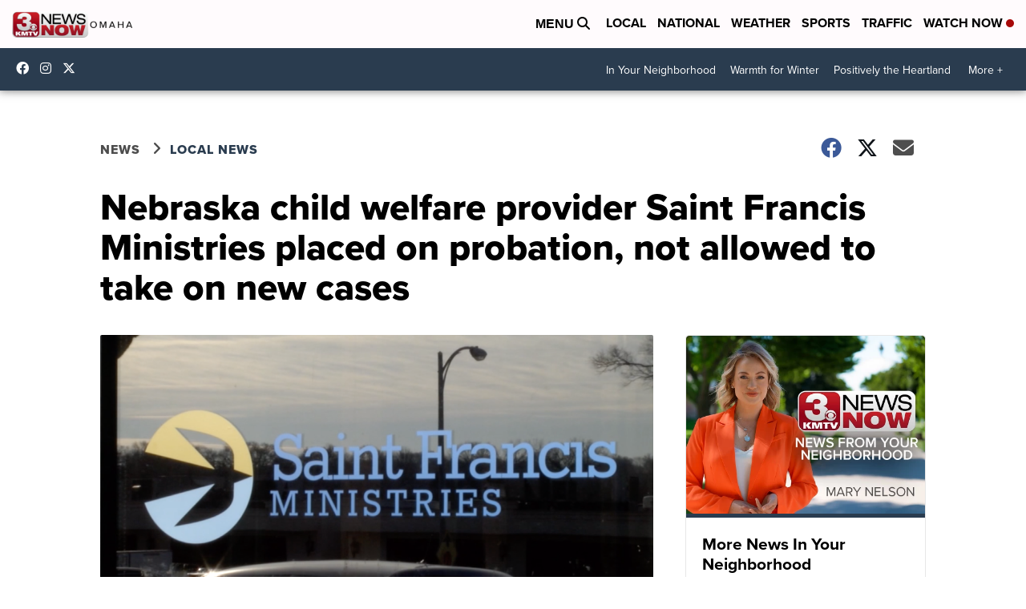

--- FILE ---
content_type: application/javascript; charset=utf-8
request_url: https://fundingchoicesmessages.google.com/f/AGSKWxWF34FbroUmmeezzLlbFaC5jtxvcySp87WM8E-35HobQXvwTmkQ1wAb2x-5YNIBhL01EbAmltwU3gF2tOUEqowQ7gRJb8w7_1b1xKVzvQ5XjCVfMvaLLERAO95uQGkrKdZpsds73Yy6_JIy1UJyGjKbORgMi9wOeyl0pC01dk0ay68GZ_OCs2XbfsN8/_/80x468_.ads9./images/vghd/adcast01_/advertisment_
body_size: -1293
content:
window['ef1d2d9c-38e3-402a-bb70-332f8617050c'] = true;